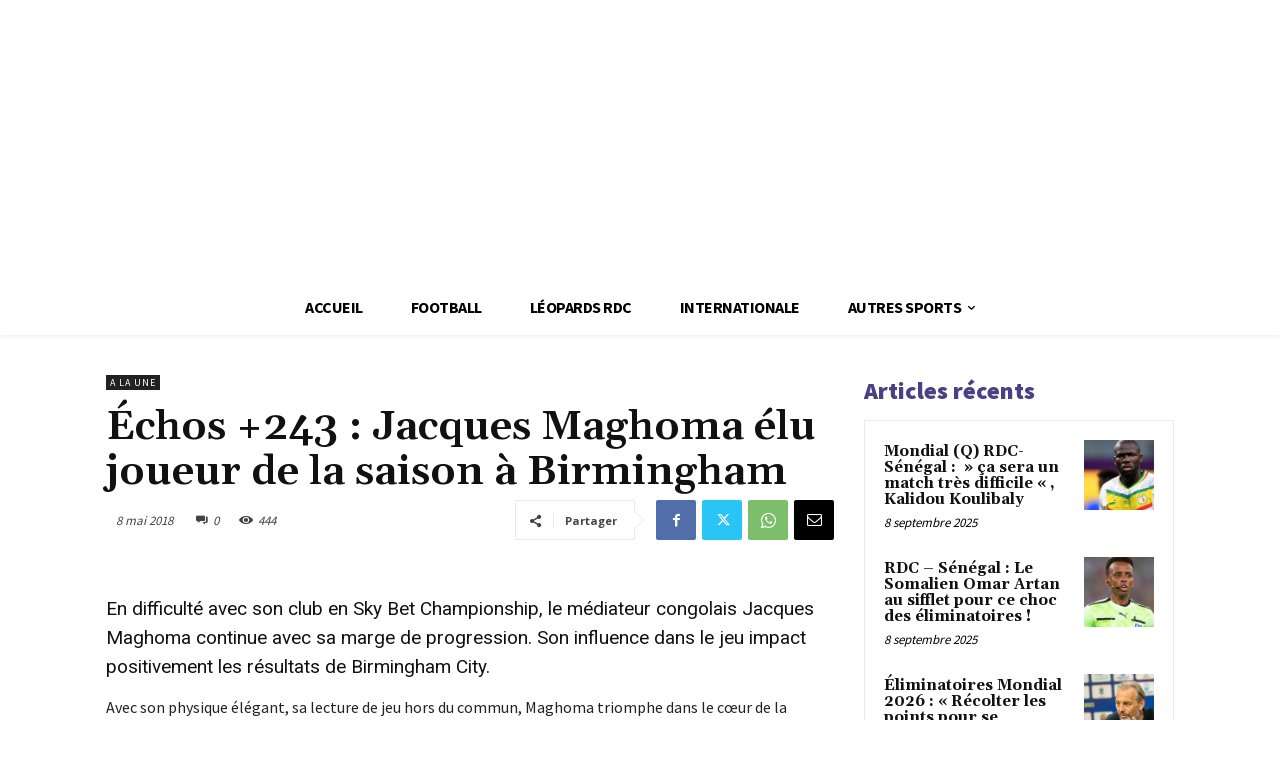

--- FILE ---
content_type: text/html; charset=utf-8
request_url: https://www.google.com/recaptcha/api2/aframe
body_size: 246
content:
<!DOCTYPE HTML><html><head><meta http-equiv="content-type" content="text/html; charset=UTF-8"></head><body><script nonce="MZBcqfdJSeiA6rMdqKrzxA">/** Anti-fraud and anti-abuse applications only. See google.com/recaptcha */ try{var clients={'sodar':'https://pagead2.googlesyndication.com/pagead/sodar?'};window.addEventListener("message",function(a){try{if(a.source===window.parent){var b=JSON.parse(a.data);var c=clients[b['id']];if(c){var d=document.createElement('img');d.src=c+b['params']+'&rc='+(localStorage.getItem("rc::a")?sessionStorage.getItem("rc::b"):"");window.document.body.appendChild(d);sessionStorage.setItem("rc::e",parseInt(sessionStorage.getItem("rc::e")||0)+1);localStorage.setItem("rc::h",'1768817646824');}}}catch(b){}});window.parent.postMessage("_grecaptcha_ready", "*");}catch(b){}</script></body></html>